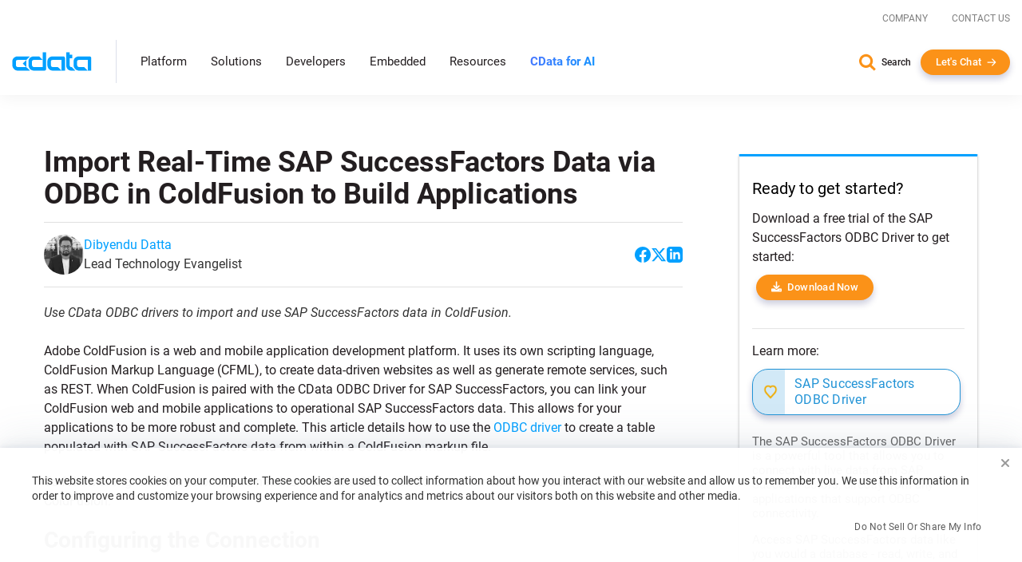

--- FILE ---
content_type: text/javascript; charset=utf-8
request_url: https://cdn.bizible.com/xdc.js?_biz_u=ca9bb213a64e4f1a8767317fecfb913a&_biz_h=-1719904874&cdn_o=a&jsVer=4.25.11.25
body_size: 217
content:
(function () {
    BizTrackingA.XdcCallback({
        xdc: "ca9bb213a64e4f1a8767317fecfb913a"
    });
})();
;


--- FILE ---
content_type: text/plain
request_url: https://c.6sc.co/?m=1
body_size: 194
content:
6suuid=e6263e17fcd20800e82a6d698f01000094ce8600